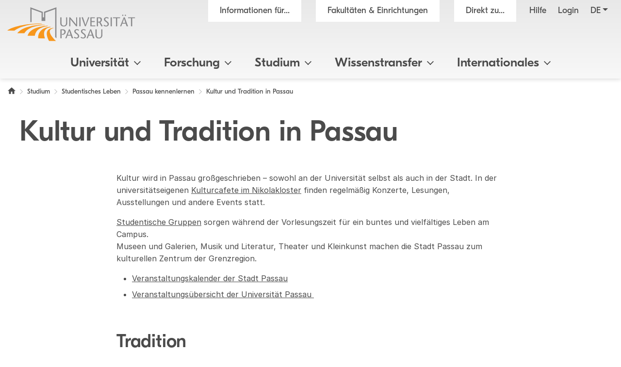

--- FILE ---
content_type: text/html; charset=utf8
request_url: https://www.uni-passau.de/studium/campus-und-kultur/passau-kennenlernen/kultur-und-tradition-in-passau
body_size: 14702
content:
<!DOCTYPE html>
<html lang="de">
<head>

<meta charset="utf-8">
<!-- 
	This website is powered by TYPO3 - inspiring people to share!
	TYPO3 is a free open source Content Management Framework initially created by Kasper Skaarhoj and licensed under GNU/GPL.
	TYPO3 is copyright 1998-2026 of Kasper Skaarhoj. Extensions are copyright of their respective owners.
	Information and contribution at https://typo3.org/
-->

<base href="https://www.uni-passau.de">

<title>Kultur und Tradition in Passau - Universit&auml;t Passau</title>
<meta name="generator" content="TYPO3 CMS">
<meta name="viewport" content="width=device-width, initial-scale=1">
<meta name="referrer" content="strict-origin-when-cross-origin">
<meta property="og:image" content="https://www.uni-passau.de/typo3conf/ext/mattgold_theme/Resources/Public/Img/og_preview.png">
<meta property="og:image:url" content="https://www.uni-passau.de/typo3conf/ext/mattgold_theme/Resources/Public/Img/og_preview.png">
<meta property="og:image:width" content="1200">
<meta property="og:image:height" content="630">
<meta name="twitter:card" content="summary">
<meta name="twitter:image" content="https://www.uni-passau.de/typo3conf/ext/mattgold_theme/Resources/Public/Img/og_preview.png">


<link rel="stylesheet" type="text/css" href="/typo3conf/ext/mattgold_theme/Resources/Public/Css/Libs.css?1704790631" media="all">
<link rel="stylesheet" type="text/css" href="/typo3conf/ext/mattgold_theme/Resources/Public/Css/Base.css?1726490036" media="all">
<link rel="stylesheet" type="text/css" href="/typo3conf/ext/mattgold_theme/Resources/Public/Css/Main.css?1768466863" media="all">






<!-- Matomo -->
    <script>
        var _paq = window._paq = window._paq || [];
        /* tracker methods like "setCustomDimension" should be called before "trackPageView" */
        _paq.push(['disableCookies']);
        _paq.push(['trackPageView']);
        _paq.push(['enableLinkTracking']);
        (function() {
        var u="//piwik.uni-passau.de/";
        _paq.push(['setTrackerUrl', u+'matomo.php']);
        _paq.push(['setSiteId', '1']);
        var d=document, g=d.createElement('script'), s=d.getElementsByTagName('script')[0];
        g.async=true; g.src=u+'matomo.js'; s.parentNode.insertBefore(g,s);
        })();
    </script>
    <!-- End Matomo Code -->


<link rel="canonical" href="https://www.uni-passau.de/studium/campus-und-kultur/passau-kennenlernen/kultur-und-tradition-in-passau">

<link rel="alternate" hreflang="de" href="https://www.uni-passau.de/studium/campus-und-kultur/passau-kennenlernen/kultur-und-tradition-in-passau">
<link rel="alternate" hreflang="en" href="https://www.uni-passau.de/en/life-in-passau/culture">
<link rel="alternate" hreflang="x-default" href="https://www.uni-passau.de/studium/campus-und-kultur/passau-kennenlernen/kultur-und-tradition-in-passau">
</head>
<body id="page-130246" class="page-130246 pagelevel-4 language-0 backendlayout-upadefault layout-default" data-pageuid="130246">

<div class="upa_spinner_wrapper">
    <div class="upa_spinner_inner">
        <div class="upa_spinner"></div>
    </div>
</div>
<style>
.upa_spinner_wrapper {
    position: fixed;
    top: 0;
    right: 0;
    bottom: 0;
    left: 0;
    background-color: #fff;
    z-index: 1000;
    display: flex;
    align-items: center;
    justify-content: center;
}

.upa_spinner_inner {
    animation: fadeIn 2s;
}

.upa_spinner {
    pointer-events: none;
    width: 80px;
    height: 80px;
    border: 10px solid transparent;
    border-color: #eeeeee;
    border-top-color: #ff8800;
    border-radius: 50%;
    animation: upaspinneranimation 2s linear infinite;
}

@keyframes upaspinneranimation {
    100% {
        transform: rotate(360deg)
    }
}

@keyframes fadeIn {
    0% {
        opacity: 0;
    }

    90% {
        opacity: 0;
    }

    100% {
        opacity: 1;
    }
}
</style>


        
    
<div class="upa_targetgroups upa_top_menu" style="visibility: hidden;">
    <div class="upa_targetgroups_header upa_top_menu_header">
        <h2 class="upa_targetgroups_header_main">Informationen f&uuml;r...</h2>
        <div class="upa_targetgroups_header_close upa_top_menu_close"></div>
    </div>
    <div class="upa_targetgroups_body upa_top_menu_body">
        <div class="upa_targetgroups_body_inner upa_top_menu_body_inner">
            <h2 class="d-none d-xl-block">Informationen f&uuml;r...</h2>
            <div class="upa_top_menu_line d-none d-xl-block"></div>
            <div class="upa_targetgroups_wrapper">
                <a href="/studierende">
                    <img class="img-fluid" src="/typo3conf/ext/mattgold_theme/Resources/Public/Icons/Targetgroups/current_students.svg" width="80" height="80" alt="">
                    <h3><span>Studierende</span></h3>
                </a>
                <a href="/studieninteressierte">
                    <img class="img-fluid" src="/typo3conf/ext/mattgold_theme/Resources/Public/Icons/Targetgroups/prospective_students.svg" width="80" height="80" alt="">
                    <h3><span>Studien&shy;interessierte</span></h3>
                </a>
                <a href="/wissenschaftler">
                    <img class="img-fluid" src="/typo3conf/ext/mattgold_theme/Resources/Public/Icons/Targetgroups/academics.svg" width="80" height="49" alt="">
                    <h3><span>Wissen&shy;schaftler&shy;innen und Wissen&shy;schaftler</span></h3>
                </a>
                <a href="/wissenschaftlicher-nachwuchs">
                    <img class="img-fluid" src="/typo3conf/ext/mattgold_theme/Resources/Public/Icons/Targetgroups/early_career_researchers.svg" width="80" height="79" alt="">
                    <h3><span>Nachwuchs&shy;f&ouml;rderung</span></h3>
                </a>
                <a href="/unternehmen">
                    <img class="img-fluid" src="/typo3conf/ext/mattgold_theme/Resources/Public/Icons/Targetgroups/businesses.svg" width="80" height="49" alt="">
                    <h3><span>Unternehmen</span></h3>
                </a>
                <a href="/alumni-foerderer-freunde">
                    <img class="img-fluid" src="/typo3conf/ext/mattgold_theme/Resources/Public/Icons/Targetgroups/alumni_and_friends.svg" width="80" height="56" alt="">
                    <h3><span>Netzwerke</span></h3>
                </a>
                
                    <a href="/schueler-schulen">
                        <img class="img-fluid" src="/typo3conf/ext/mattgold_theme/Resources/Public/Icons/Targetgroups/pupils_and_teacher.svg" width="80" height="57" alt="">
                        <h3><span>Sch&uuml;lerinnen, Sch&uuml;ler und Lehrkr&auml;fte</span></h3>
                    </a>
                
                <a href="/beschaeftigte">
                    <img class="img-fluid" src="/typo3conf/ext/mattgold_theme/Resources/Public/Icons/Targetgroups/staff.svg" width="80" height="85" alt="">
                    <h3><span>Besch&auml;ftigte</span></h3>
                </a>
                <a href="/presse">
                    <img class="img-fluid" src="/typo3conf/ext/mattgold_theme/Resources/Public/Icons/Targetgroups/media_representatives.svg" width="80" height="82" alt="">
                    <h3><span>Presse</span></h3>
                </a>
                <div class="upa_clear"></div>
            </div>
        </div>
    </div>
</div>
<div class="upa_facilities upa_top_menu" style="visibility: hidden;">
    <div class="upa_facilities_header upa_top_menu_header">
        <div class="upa_facilities_header_back"></div>
        <h2 class="upa_facilities_header_main">Fakult&auml;ten &amp; Einrichtungen</h2>
        <h2 class="upa_facilities_header_a">Verwaltung</h2>
        <h2 class="upa_facilities_header_b">Zentrale Einrichtungen</h2>
        <div class="upa_facilities_header_close upa_top_menu_close"></div>
    </div>
    <div class="upa_facilities_body upa_top_menu_body">
        <div class="upa_facilities_body_inner upa_top_menu_body_inner">
            <h2 class="d-none d-xl-block">Fakult&auml;ten</h2>
            <div class="upa_facilities_entry_wrapper">
                
    <a href="https://www.jura.uni-passau.de/" class="upa_facilities_entry">
        
        <div class="upa_facilities_entry_image_wrapper">
            <img loading="lazy" class="img-fluid d-block d-xl-none" alt="Juristische Fakult&auml;t" src="/typo3temp/assets/_processed_/1/4/csm_jura_bbf2aa042e.jpg" width="80" height="50">
            <img loading="lazy" class="img-fluid d-none d-xl-block" alt="Juristische Fakult&auml;t" src="/typo3temp/assets/_processed_/1/4/csm_jura_1007acbeb0.jpg" width="400" height="225">
        </div>
        <h3>Juristische Fakult&auml;t</h3>
    </a>

                
    <a href="https://www.sobi.uni-passau.de/" class="upa_facilities_entry">
        
        <div class="upa_facilities_entry_image_wrapper">
            <img loading="lazy" class="img-fluid d-block d-xl-none" alt="Sozial- und Bildungs&shy;wissen&shy;schaft&shy;liche Fakult&auml;t" src="/typo3temp/assets/_processed_/f/6/csm_sobi_f12680350e.jpg" width="80" height="50">
            <img loading="lazy" class="img-fluid d-none d-xl-block" alt="Sozial- und Bildungs&shy;wissen&shy;schaft&shy;liche Fakult&auml;t" src="/typo3temp/assets/_processed_/f/6/csm_sobi_611dcbcff6.jpg" width="400" height="225">
        </div>
        <h3>Sozial- und Bildungs&shy;wissen&shy;schaft&shy;liche Fakult&auml;t</h3>
    </a>

                
    <a href="https://www.geku.uni-passau.de/" class="upa_facilities_entry">
        
        <div class="upa_facilities_entry_image_wrapper">
            <img loading="lazy" class="img-fluid d-block d-xl-none" alt="Geistes- und Kultur&shy;wissen&shy;schaft&shy;liche Fakult&auml;t" src="/typo3temp/assets/_processed_/1/a/csm_geku_7437df6902.jpg" width="80" height="50">
            <img loading="lazy" class="img-fluid d-none d-xl-block" alt="Geistes- und Kultur&shy;wissen&shy;schaft&shy;liche Fakult&auml;t" src="/typo3temp/assets/_processed_/1/a/csm_geku_2061d5bfb5.jpg" width="400" height="225">
        </div>
        <h3>Geistes- und Kultur&shy;wissen&shy;schaft&shy;liche Fakult&auml;t</h3>
    </a>

                
    <a href="https://www.wiwi.uni-passau.de/" class="upa_facilities_entry">
        
        <div class="upa_facilities_entry_image_wrapper">
            <img loading="lazy" class="img-fluid d-block d-xl-none" alt="Wirtschafts&shy;wissen&shy;schaft&shy;liche Fakult&auml;t" src="/typo3temp/assets/_processed_/c/8/csm_wiwi_e4038ca476.jpg" width="80" height="50">
            <img loading="lazy" class="img-fluid d-none d-xl-block" alt="Wirtschafts&shy;wissen&shy;schaft&shy;liche Fakult&auml;t" src="/typo3temp/assets/_processed_/c/8/csm_wiwi_9a02258d9f.jpg" width="400" height="225">
        </div>
        <h3>Wirtschafts&shy;wissen&shy;schaft&shy;liche Fakult&auml;t</h3>
    </a>

                
    <a href="https://www.fim.uni-passau.de/" class="upa_facilities_entry">
        
        <div class="upa_facilities_entry_image_wrapper">
            <img loading="lazy" class="img-fluid d-block d-xl-none" alt="Fakult&auml;t f&uuml;r Informatik und Mathematik" src="/typo3temp/assets/_processed_/1/d/csm_fim_de4762d71e.jpg" width="80" height="50">
            <img loading="lazy" class="img-fluid d-none d-xl-block" alt="Fakult&auml;t f&uuml;r Informatik und Mathematik" src="/typo3temp/assets/_processed_/1/d/csm_fim_3e544032d4.jpg" width="400" height="225">
        </div>
        <h3>Fakult&auml;t f&uuml;r Informatik und Mathematik</h3>
    </a>

                <div class="upa_clear"></div>
            </div>
            <div class="upa_top_menu_line d-none d-xl-block"></div>
            <div class="row g-0 d-none d-xl-flex">
                
                <div class="col-12">
                    <h2>Zentrale Einrichtungen</h2>
                    <ul>
                        
                            <li><a href="https://www.graduiertenzentrum.uni-passau.de/">Graduiertenzentrum</a></li>
                        
                            <li><a href="https://www.picais.uni-passau.de/">PICAIS</a></li>
                        
                            <li><a href="https://www.sportzentrum.uni-passau.de/">Sportzentrum</a></li>
                        
                            <li><a href="https://www.sprachenzentrum.uni-passau.de/">Sprachenzentrum</a></li>
                        
                            <li><a href="https://www.ub.uni-passau.de/">Universit&auml;tsbibliothek</a></li>
                        
                            <li><a href="https://www.zim.uni-passau.de/">ZIM</a></li>
                        
                            <li><a href="https://www.zlf.uni-passau.de/">ZLF</a></li>
                        
                    </ul>
                </div>
            </div>
            
            <div class="upa_top_menu_button upa_facilities_show_b d-block d-xl-none">
                Zentrale Einrichtungen
            </div>
        </div>
    </div>
    <div class="upa_facilities_body_a d-block d-xl-none">
        <div class="upa_facilities_body_inner">
            <ul>
                
                    <li><a href="/universitaet/einrichtungen/geschaeftsstelle-forschung-und-wissenschaftlicher-nachwuchs">Gesch&auml;ftsstelle Forschung</a></li>
                
                    <li><a href="/universitaet/einrichtungen/stabsstelle-arbeitssicherheit">Stabsstelle Arbeitssicherheit</a></li>
                
                    <li><a href="/universitaet/einrichtungen/stabsstelle-diversity-und-gleichstellung">Stabsstelle Diversity und Gleichstellung</a></li>
                
                    <li><a href="/universitaet/einrichtungen/stabsstelle-kompetenzentwicklung-in-studium-und-lehre-ksl">Stabsstelle Kompetenz&shy;entwicklung in Studium und Lehre</a></li>
                
                    <li><a href="/universitaet/einrichtungen/stabsstelle-prozessmanagement">Stabsstelle Prozessmanagement</a></li>
                
                    <li><a href="/universitaet/einrichtungen/geschaeftsstelle-digitalverbund-bayern">Gesch&auml;ftsstelle Digitalverbund Bayern</a></li>
                
                    <li><a href="/verwaltung/entwicklung-der-universitaetsverwaltung">Entwicklung der Universit&auml;tsverwaltung</a></li>
                
                    <li><a href="/verwaltung/universitaetssteuerung">Universit&auml;tssteuerung</a></li>
                
                    <li><a href="/verwaltung/kommunikation-und-marketing">Kommunikation und Marketing</a></li>
                
                    <li><a href="/verwaltung/abteilung-iii-forschungsservices">Forschungsf&ouml;rderung</a></li>
                
                    <li><a href="/verwaltung/abteilung-iv-transfer-und-qualifizierung">Transfer und Qualifizierung</a></li>
                
                    <li><a href="/verwaltung/studierenden-und-rechtsangelegenheiten">Studierenden- und Rechtsangelegenheiten</a></li>
                
                    <li><a href="/verwaltung/internationales-und-studierendenservice">Internationales und Studierendenservice</a></li>
                
                    <li><a href="/verwaltung/finanzen">Finanzen</a></li>
                
                    <li><a href="/verwaltung/personal">Personal</a></li>
                
                    <li><a href="/verwaltung/facility-management">Facility Management</a></li>
                
            </ul>
        </div>
    </div>
    <div class="upa_facilities_body_b d-block d-xl-none">
        <div class="upa_facilities_body_inner">
            <ul>
                
                    <li><a href="https://www.graduiertenzentrum.uni-passau.de/">Graduiertenzentrum</a></li>
                
                    <li><a href="https://www.picais.uni-passau.de/">PICAIS</a></li>
                
                    <li><a href="https://www.sportzentrum.uni-passau.de/">Sportzentrum</a></li>
                
                    <li><a href="https://www.sprachenzentrum.uni-passau.de/">Sprachenzentrum</a></li>
                
                    <li><a href="https://www.ub.uni-passau.de/">Universit&auml;tsbibliothek</a></li>
                
                    <li><a href="https://www.zim.uni-passau.de/">ZIM</a></li>
                
                    <li><a href="https://www.zlf.uni-passau.de/">ZLF</a></li>
                
            </ul>
        </div>
    </div>
</div>



    

    
        
    

    

    

    

    

    

    

    

    

    

    

    

    

    

    

    



    <div class="upa_mobile_nav_background"></div>
    <div class="upa_mobile_nav upa_top_menu" style="visibility: hidden;">
        <div class="upa_mobile_nav_header upa_top_menu_header">
            <h2 class="upa_mobile_nav_header_main"><a href="#"><span>Heading</span></a></h2>
            <div class="upa_mobile_nav_header_close upa_top_menu_close"></div>
        </div>
        <div class="upa_mobile_nav_body upa_top_menu_body">
            <div class="upa_mobile_nav_body_inner upa_top_menu_body_inner">
                
                <div class="upa_mobile_nav_url" data-url="https://www.uni-passau.de/studium/campus-und-kultur/passau-kennenlernen/kultur-und-tradition-in-passau?no_cache=1&amp;tx_mattgoldtheme_ajax%5Baction%5D=menu&amp;tx_mattgoldtheme_ajax%5Bcontroller%5D=Ajax&amp;tx_mattgoldtheme_ajax%5Blanguage%5D=0&amp;tx_mattgoldtheme_ajax%5BpageUid%5D=130246&amp;tx_mattgoldtheme_ajax%5BpageUidRoot%5D=1&amp;type=20231213&amp;cHash=f170fed8337b7993009c123f351cd462"></div>
                <div class="upa_mobile_nav_entries">
                    
                </div>
                <div class="upa_top_menu_button upa_targetgroup_menu">
                    Informationen f&uuml;r...
                </div>
                <div class="upa_top_menu_button upa_facilities_menu">
                    Fakult&auml;ten &amp; Einrichtungen
                </div>
            </div>
        </div>
    </div>

<div class="upa_header">
    <div class="upa_header_topbar">
        <a href="https://www.hilfe.uni-passau.de/login/login-digitaler-campus" class="upa_header_login_link">
            Login
        </a>
        <div class="dropdown dropdown-center upa_quicklink_menu_mobile">
            <span class="dropdown-toggle" data-bs-toggle="dropdown" aria-expanded="false" data-bs-offset="0,10">Direkt zu...</span>
            <ul class="dropdown-menu">
                
                    <li><a class="dropdown-item" href="/bewerbung-einschreibung">Bewerbung und Einschreibung</a></li>
                
                    <li><a class="dropdown-item" href="/studienangebot/studiengaenge">Studienangebot</a></li>
                
                    <li><a class="dropdown-item" href="/studienberatung">Studienberatung</a></li>
                
                    <li><a class="dropdown-item" href="/studium/studienangebot/vorlesungsverzeichnis">Vorlesungsverzeichnis</a></li>
                
                    <li><a class="dropdown-item" href="/auslandsamt">Auslandsamt</a></li>
                
                    <li><a class="dropdown-item" href="/zkk">Karriere und Kompetenzen</a></li>
                
                    <li><a class="dropdown-item" href="/pruefungssekretariat">Pr&uuml;fungssekretariat</a></li>
                
                    <li><a class="dropdown-item" href="https://www.graduiertenzentrum.uni-passau.de/">Graduiertenzentrum</a></li>
                
                    <li><a class="dropdown-item" href="https://stwno.de/de/">Studierendenwerk</a></li>
                
                    <li><a class="dropdown-item" href="https://www.ub.uni-passau.de/">Universit&auml;tsbibliothek</a></li>
                
            </ul>
        </div>
        <div class="dropdown upa_language_menu_mobile">
            
                
                    
                
            
                
            
                
            
                
            
                
            
                
            
                
            
                
            
                
            
                
            
                
            
                
            
                
            
                
            
                
            
                
            
                
            
            <span class="dropdown-toggle " data-bs-toggle="dropdown" aria-expanded="false" data-bs-offset="5,10">de</span>
            <ul class="dropdown-menu">
                
                    
                
                    
                        <li>
                            <a class="dropdown-item" href="/en/life-in-passau/culture" hreflang="en" title="Englisch">en</a>
                        </li>
                    
                
                    
                
                    
                
                    
                
                    
                
                    
                
                    
                
                    
                
                    
                
                    
                
                    
                
                    
                
                    
                
                    
                
                    
                
                    
                
            </ul>
        </div>
    </div>
    <div class="upa_header_inner">
        
        
        <a href="/" class="upa_logo_short_link">
            <img class="upa_logo_short" alt="Logo der Universit&auml;t Passau" src="/typo3conf/ext/mattgold_theme/Resources/Public/Img/logo_short.svg" width="59" height="40">
        </a>
        <div class="row g-0">
            <div class="col-6 col-xl-12">
                <div class="upa_header_inner_top">
                    <div class="upa_header_inner_top_inner">
                        <a href="/" class="upa_logo_link">
                            
                                    <img class="upa_logo" alt="Logo der Universit&auml;t Passau" src="/typo3conf/ext/mattgold_theme/Resources/Public/Img/logo.svg" width="563" height="149">
                                
                        </a>
                        <div class="upa_meta_menu">
                            <span class="upa_targetgroup_menu">
                                Informationen f&uuml;r...
                            </span>
                            <span class="upa_facilities_menu">
                                Fakult&auml;ten &amp; Einrichtungen
                            </span>
                            <div class="dropdown upa_quicklink_menu_desktop">
                                <span class="dropdown-toggle" data-bs-toggle="dropdown" aria-expanded="false">Direkt zu...</span>
                                <ul class="dropdown-menu">
                                    
                                        <li><a class="dropdown-item" href="/bewerbung-einschreibung">Bewerbung und Einschreibung</a></li>
                                    
                                        <li><a class="dropdown-item" href="/studienangebot/studiengaenge">Studienangebot</a></li>
                                    
                                        <li><a class="dropdown-item" href="/studienberatung">Studienberatung</a></li>
                                    
                                        <li><a class="dropdown-item" href="/studium/studienangebot/vorlesungsverzeichnis">Vorlesungsverzeichnis</a></li>
                                    
                                        <li><a class="dropdown-item" href="/auslandsamt">Auslandsamt</a></li>
                                    
                                        <li><a class="dropdown-item" href="/zkk">Karriere und Kompetenzen</a></li>
                                    
                                        <li><a class="dropdown-item" href="/pruefungssekretariat">Pr&uuml;fungssekretariat</a></li>
                                    
                                        <li><a class="dropdown-item" href="https://www.graduiertenzentrum.uni-passau.de/">Graduiertenzentrum</a></li>
                                    
                                        <li><a class="dropdown-item" href="https://stwno.de/de/">Studierendenwerk</a></li>
                                    
                                        <li><a class="dropdown-item" href="https://www.ub.uni-passau.de/">Universit&auml;tsbibliothek</a></li>
                                    
                                </ul>
                            </div>
                            <a href="https://www.hilfe.uni-passau.de/" class="upa_meta_menu_link">
                                Hilfe
                            </a>
                            <a href="https://www.hilfe.uni-passau.de/login/login-digitaler-campus" class="upa_meta_menu_link">
                                Login
                            </a>
                            <div class="dropdown upa_language_menu_desktop">
                                
                                    
                                        
                                    
                                
                                    
                                
                                    
                                
                                    
                                
                                    
                                
                                    
                                
                                    
                                
                                    
                                
                                    
                                
                                    
                                
                                    
                                
                                    
                                
                                    
                                
                                    
                                
                                    
                                
                                    
                                
                                    
                                
                                <span class="dropdown-toggle " data-bs-toggle="dropdown" aria-expanded="false">de</span>
                                <ul class="dropdown-menu">
                                    
                                        
                                    
                                        
                                            <li>
                                                <a class="dropdown-item" href="/en/life-in-passau/culture" hreflang="en" title="Englisch">en</a>
                                            </li>
                                        
                                    
                                        
                                    
                                        
                                    
                                        
                                    
                                        
                                    
                                        
                                    
                                        
                                    
                                        
                                    
                                        
                                    
                                        
                                    
                                        
                                    
                                        
                                    
                                        
                                    
                                        
                                    
                                        
                                    
                                        
                                    
                                </ul>
                            </div>
                        </div>
                        
                        
                        
                        
                        
                        
                        
                        
                        
                    </div>
                </div>
            </div>
            <div class="col-6 d-xl-none text-right">
                <div class="upa_burger_wrapper">
                    <div class="upa_burger">
                        <div class="upa_burger_stripe"></div>
                        <div class="upa_burger_stripe"></div>
                        <div class="upa_burger_stripe"></div>
                    </div>
                </div>
            </div>
        </div>
        
                <!--DMAILER_SECTION_BOUNDARY_-->

    
            
            
            
            
            
            
            
            
            
                
            
            
            
            
            
            
            
            
            
            
            
            
            
            
            
            
            
            
            
            
            
            
            
            
            
                
            
            
            
            
            
            
            
            
            
            
                    
                            
                                    <div class="upa_no_frame">
                                        <a id="c445896"></a>
                                        
                                        
                                        
                                            



                                        
                                        
                                        

    
        
<div class="d-none d-xl-block">
    <div class="row g-0">
        <div class="col-12">
            <nav class="navbar navbar-expand-xl upa_main_nav_desktop">
                <div class="container-fluid">
                    <div class="collapse navbar-collapse upa_main_nav_inner">
                        <ul class="upa_navbar">
                            
                            
                            
                                
                                    
                                    
                                            <li class="upa_navbar_item upa_navbar_item_has_megamenu">
                                                <a href="#">Universit&auml;t<span class="upa_navbar_item_caret"></span></a>
                                                
                                                        
                                                        <div class="upa_megamenu">
                                                            <div class="upa_megamenu_inner">
                                                                <div class="upa_megamenu_content_wrapper">
                                                                    <div class="upa_megamenu_content">
                                                                        <div class="container-fluid">
                                                                            <div class="row">
                                                                                
                                                                                    <div class="col-3">
                                                                                        <div class="upa_megamenu_column">
                                                                                            
                                                                                            <h2>&Uuml;berblick</h2>
                                                                                            <ul>
                                                                                                
                                                                                                    <li>
                                                                                                        <a href="/">Home</a>
                                                                                                    </li>
                                                                                                
                                                                                                    <li>
                                                                                                        <a href="/universitaet/universitaet-im-ueberblick">Universit&auml;t im &Uuml;berblick</a>
                                                                                                    </li>
                                                                                                
                                                                                                    <li>
                                                                                                        <a href="/universitaet/universitaet-im-ueberblick/zahlen-daten-fakten">Zahlen - Daten - Fakten</a>
                                                                                                    </li>
                                                                                                
                                                                                                    <li>
                                                                                                        <a href="/rankings">Rankings</a>
                                                                                                    </li>
                                                                                                
                                                                                                    <li>
                                                                                                        <a href="/bereiche/beschaeftigte/facility-management/universitaetsarchiv">Archiv &amp; Geschichte</a>
                                                                                                    </li>
                                                                                                
                                                                                                    <li>
                                                                                                        <a href="/universitaet/universitaet-im-ueberblick/bildergalerie">Bildergalerie</a>
                                                                                                    </li>
                                                                                                
                                                                                                    <li>
                                                                                                        <a href="/kontakt">Kontakt</a>
                                                                                                    </li>
                                                                                                
                                                                                            </ul>
                                                                                        </div>
                                                                                    </div>
                                                                                
                                                                                    <div class="col-3">
                                                                                        <div class="upa_megamenu_column">
                                                                                            
                                                                                            <h2>Leitung &amp; Gremien</h2>
                                                                                            <ul>
                                                                                                
                                                                                                    <li>
                                                                                                        <a href="/universitaet/leitung-und-gremien/universitaetsleitung">Universit&auml;tsleitung</a>
                                                                                                    </li>
                                                                                                
                                                                                                    <li>
                                                                                                        <a href="/universitaet/leitung-und-gremien/senat">Senat</a>
                                                                                                    </li>
                                                                                                
                                                                                                    <li>
                                                                                                        <a href="/universitaet/leitung-und-gremien/universitaetsrat">Universit&auml;tsrat</a>
                                                                                                    </li>
                                                                                                
                                                                                                    <li>
                                                                                                        <a href="/universitaet/leitung-und-gremien">Weitere Gremien und Leitungsorgane</a>
                                                                                                    </li>
                                                                                                
                                                                                                    <li>
                                                                                                        <a href="/corporate-stewardship">Corporate Stewardship</a>
                                                                                                    </li>
                                                                                                
                                                                                            </ul>
                                                                                        </div>
                                                                                    </div>
                                                                                
                                                                                    <div class="col-3">
                                                                                        <div class="upa_megamenu_column">
                                                                                            
                                                                                            <h2>Fakult&auml;ten und Verwaltung</h2>
                                                                                            <ul>
                                                                                                
                                                                                                    <li>
                                                                                                        <a href="/universitaet/fakultaeten">Fakult&auml;ten</a>
                                                                                                    </li>
                                                                                                
                                                                                                    <li>
                                                                                                        <a href="/verwaltung">Verwaltung</a>
                                                                                                    </li>
                                                                                                
                                                                                                    <li>
                                                                                                        <a href="/universitaet/einrichtungen-und-verwaltung/zentrale-einrichtungen">Zentrale Einrichtungen</a>
                                                                                                    </li>
                                                                                                
                                                                                                    <li>
                                                                                                        <a href="/universitaet/einrichtungen#c376299">Stabsstellen</a>
                                                                                                    </li>
                                                                                                
                                                                                            </ul>
                                                                                        </div>
                                                                                    </div>
                                                                                
                                                                            </div>
                                                                        </div>
                                                                    </div>
                                                                </div>
                                                            </div>
                                                        </div>
                                                    
                                            </li>
                                        
                                
                            
                                
                                    
                                    
                                            <li class="upa_navbar_item upa_navbar_item_has_megamenu">
                                                <a href="#">Forschung<span class="upa_navbar_item_caret"></span></a>
                                                
                                                        
                                                        <div class="upa_megamenu">
                                                            <div class="upa_megamenu_inner">
                                                                <div class="upa_megamenu_content_wrapper">
                                                                    <div class="upa_megamenu_content">
                                                                        <div class="container-fluid">
                                                                            <div class="row">
                                                                                
                                                                                    <div class="col-3">
                                                                                        <div class="upa_megamenu_column">
                                                                                            
                                                                                            <h2>Forschung</h2>
                                                                                            <ul>
                                                                                                
                                                                                                    <li>
                                                                                                        <a href="/forschung">Forschung im &Uuml;berblick</a>
                                                                                                    </li>
                                                                                                
                                                                                                    <li>
                                                                                                        <a href="https://www.digital.uni-passau.de/">Digitales Forschungsmagazin</a>
                                                                                                    </li>
                                                                                                
                                                                                                    <li>
                                                                                                        <a href="/forschung/forschungsprojekte">Forschungsprojekte</a>
                                                                                                    </li>
                                                                                                
                                                                                                    <li>
                                                                                                        <a href="/forschung/forschungseinrichtungen">Forschungseinrichtungen</a>
                                                                                                    </li>
                                                                                                
                                                                                            </ul>
                                                                                        </div>
                                                                                    </div>
                                                                                
                                                                                    <div class="col-3">
                                                                                        <div class="upa_megamenu_column">
                                                                                            
                                                                                            <h2>Forschungsservice</h2>
                                                                                            <ul>
                                                                                                
                                                                                                    <li>
                                                                                                        <a href="/forschung/forschungsservices">Abteilung Forschungsservices</a>
                                                                                                    </li>
                                                                                                
                                                                                                    <li>
                                                                                                        <a href="https://www.picais.uni-passau.de/">PICAIS</a>
                                                                                                    </li>
                                                                                                
                                                                                                    <li>
                                                                                                        <a href="/programme-fuer-gastwissenschaftler">Programme f&uuml;r internationale Forschende</a>
                                                                                                    </li>
                                                                                                
                                                                                                    <li>
                                                                                                        <a href="/fis">Forschungsinformationssystem (FIS)</a>
                                                                                                    </li>
                                                                                                
                                                                                            </ul>
                                                                                        </div>
                                                                                    </div>
                                                                                
                                                                                    <div class="col-3">
                                                                                        <div class="upa_megamenu_column">
                                                                                            
                                                                                            <h2>Wissenschaftlicher Nachwuchs</h2>
                                                                                            <ul>
                                                                                                
                                                                                                    <li>
                                                                                                        <a href="https://www.graduiertenzentrum.uni-passau.de/">Graduiertenzentrum</a>
                                                                                                    </li>
                                                                                                
                                                                                                    <li>
                                                                                                        <a href="https://www.graduiertenzentrum.uni-passau.de/promotion">Promotion</a>
                                                                                                    </li>
                                                                                                
                                                                                                    <li>
                                                                                                        <a href="https://www.graduiertenzentrum.uni-passau.de/habilitation-postdocs">Habilitation</a>
                                                                                                    </li>
                                                                                                
                                                                                                    <li>
                                                                                                        <a href="/wissenschaftlicher-nachwuchs">Nachwuchsf&ouml;rderung - &Uuml;bersicht</a>
                                                                                                    </li>
                                                                                                
                                                                                            </ul>
                                                                                        </div>
                                                                                    </div>
                                                                                
                                                                                    <div class="col-3">
                                                                                        <div class="upa_megamenu_column">
                                                                                            
                                                                                            <h2>Verantwortungsvoll und transparent forschen</h2>
                                                                                            <ul>
                                                                                                
                                                                                                    <li>
                                                                                                        <a href="/forschung/gute-wissenschaftliche-praxis">Gute wissenschaftliche Praxis</a>
                                                                                                    </li>
                                                                                                
                                                                                                    <li>
                                                                                                        <a href="/datenschutz">Datenschutz</a>
                                                                                                    </li>
                                                                                                
                                                                                                    <li>
                                                                                                        <a href="/ethikkommission">Ethikkommission</a>
                                                                                                    </li>
                                                                                                
                                                                                                    <li>
                                                                                                        <a href="/forschung/forschungsbeirat">Forschungsbeirat</a>
                                                                                                    </li>
                                                                                                
                                                                                                    <li>
                                                                                                        <a href="/universitaet/leitung-und-gremien/universitaetsleitung/buero-des-kanzlers/exportkontrolle">Exportkontrolle</a>
                                                                                                    </li>
                                                                                                
                                                                                                    <li>
                                                                                                        <a href="/forschungsdatenmanagement">Forschungsdatenmanagement</a>
                                                                                                    </li>
                                                                                                
                                                                                                    <li>
                                                                                                        <a href="https://www.ub.uni-passau.de/publizieren/open-access">Open Access</a>
                                                                                                    </li>
                                                                                                
                                                                                            </ul>
                                                                                        </div>
                                                                                    </div>
                                                                                
                                                                            </div>
                                                                        </div>
                                                                    </div>
                                                                </div>
                                                            </div>
                                                        </div>
                                                    
                                            </li>
                                        
                                
                            
                                
                                    
                                    
                                            <li class="upa_navbar_item upa_navbar_item_has_megamenu">
                                                <a href="#">Studium<span class="upa_navbar_item_caret"></span></a>
                                                
                                                        
                                                        <div class="upa_megamenu">
                                                            <div class="upa_megamenu_inner">
                                                                <div class="upa_megamenu_content_wrapper">
                                                                    <div class="upa_megamenu_content">
                                                                        <div class="container-fluid">
                                                                            <div class="row">
                                                                                
                                                                                    <div class="col-3">
                                                                                        <div class="upa_megamenu_column">
                                                                                            
                                                                                            <h2>In Passau studieren</h2>
                                                                                            <ul>
                                                                                                
                                                                                                    <li>
                                                                                                        <a href="/studium">Studium im &Uuml;berblick</a>
                                                                                                    </li>
                                                                                                
                                                                                                    <li>
                                                                                                        <a href="/studienangebot/studiengaenge">Studienangebot</a>
                                                                                                    </li>
                                                                                                
                                                                                                    <li>
                                                                                                        <a href="/bachelor">Bachelorstudieng&auml;nge</a>
                                                                                                    </li>
                                                                                                
                                                                                                    <li>
                                                                                                        <a href="/jura">Jura (Staatspr&uuml;fungsstudium)</a>
                                                                                                    </li>
                                                                                                
                                                                                                    <li>
                                                                                                        <a href="/lehramt">Lehramtsstudieng&auml;nge</a>
                                                                                                    </li>
                                                                                                
                                                                                                    <li>
                                                                                                        <a href="/master">Masterstudieng&auml;nge</a>
                                                                                                    </li>
                                                                                                
                                                                                                    <li>
                                                                                                        <a href="/internationale-studienangebote">Internationale Studienangebote</a>
                                                                                                    </li>
                                                                                                
                                                                                                    <li>
                                                                                                        <a href="/infotage">Infotage und Webinare</a>
                                                                                                    </li>
                                                                                                
                                                                                                    <li>
                                                                                                        <a href="/angebote-fuer-schulen">F&uuml;r Lehrkr&auml;fte, Sch&uuml;lerinnen und Sch&uuml;ler</a>
                                                                                                    </li>
                                                                                                
                                                                                            </ul>
                                                                                        </div>
                                                                                    </div>
                                                                                
                                                                                    <div class="col-3">
                                                                                        <div class="upa_megamenu_column">
                                                                                            
                                                                                            <h2>Studienverlauf</h2>
                                                                                            <ul>
                                                                                                
                                                                                                    <li>
                                                                                                        <a href="/termine-fristen">Termine und Fristen</a>
                                                                                                    </li>
                                                                                                
                                                                                                    <li>
                                                                                                        <a href="/studium/vor-dem-studium">Vor dem Studium</a>
                                                                                                    </li>
                                                                                                
                                                                                                    <li>
                                                                                                        <a href="/studienstart">Studienstart</a>
                                                                                                    </li>
                                                                                                
                                                                                                    <li>
                                                                                                        <a href="/studium/waehrend-des-studiums">W&auml;hrend des Studiums</a>
                                                                                                    </li>
                                                                                                
                                                                                                    <li>
                                                                                                        <a href="https://www.sprachenzentrum.uni-passau.de/fremdsprachenausbildung">Sprachkurse</a>
                                                                                                    </li>
                                                                                                
                                                                                                    <li>
                                                                                                        <a href="/internationales/als-student-oder-studentin-ins-ausland-gehen">Auslandsaufenthalt</a>
                                                                                                    </li>
                                                                                                
                                                                                                    <li>
                                                                                                        <a href="/studium/studienabschluss">Studienabschluss</a>
                                                                                                    </li>
                                                                                                
                                                                                                    <li>
                                                                                                        <a href="https://www.graduiertenzentrum.uni-passau.de/promotion">Promotion</a>
                                                                                                    </li>
                                                                                                
                                                                                            </ul>
                                                                                        </div>
                                                                                    </div>
                                                                                
                                                                                    <div class="col-3">
                                                                                        <div class="upa_megamenu_column">
                                                                                            
                                                                                            <h2>Support</h2>
                                                                                            <ul>
                                                                                                
                                                                                                    <li>
                                                                                                        <a href="/studium/faq">H&auml;ufige Fragen - FAQ</a>
                                                                                                    </li>
                                                                                                
                                                                                                    <li>
                                                                                                        <a href="/studium/service-und-beratung">Service und Beratung</a>
                                                                                                    </li>
                                                                                                
                                                                                                    <li>
                                                                                                        <a href="/studium/waehrend-des-studiums/gesund-im-studium">Gesund im Studium</a>
                                                                                                    </li>
                                                                                                
                                                                                                    <li>
                                                                                                        <a href="/studium/waehrend-des-studiums/fachschaften">Fachschaften</a>
                                                                                                    </li>
                                                                                                
                                                                                                    <li>
                                                                                                        <a href="/infos-fuer-eltern">Informationen f&uuml;r Eltern von Studierenden</a>
                                                                                                    </li>
                                                                                                
                                                                                            </ul>
                                                                                        </div>
                                                                                    </div>
                                                                                
                                                                                    <div class="col-3">
                                                                                        <div class="upa_megamenu_column">
                                                                                            
                                                                                            <h2>Studentisches Leben</h2>
                                                                                            <ul>
                                                                                                
                                                                                                    <li>
                                                                                                        <a href="/studium/campus-und-kultur">Campus &amp; Kultur - &Uuml;berblick</a>
                                                                                                    </li>
                                                                                                
                                                                                                    <li>
                                                                                                        <a href="/wohnen">Wohnen</a>
                                                                                                    </li>
                                                                                                
                                                                                                    <li>
                                                                                                        <a href="https://www.sportzentrum.uni-passau.de/hochschulsport">Sport</a>
                                                                                                    </li>
                                                                                                
                                                                                                    <li>
                                                                                                        <a href="/studium/campus-und-kultur/studentische-gruppen">Studentische Gruppen</a>
                                                                                                    </li>
                                                                                                
                                                                                                    <li>
                                                                                                        <a href="/studium/campus-und-kultur/passau-kennenlernen">Passau kennenlernen</a>
                                                                                                    </li>
                                                                                                
                                                                                            </ul>
                                                                                        </div>
                                                                                    </div>
                                                                                
                                                                            </div>
                                                                        </div>
                                                                    </div>
                                                                </div>
                                                            </div>
                                                        </div>
                                                    
                                            </li>
                                        
                                
                            
                                
                                    
                                    
                                            <li class="upa_navbar_item upa_navbar_item_has_megamenu">
                                                <a href="#">Wissenstransfer<span class="upa_navbar_item_caret"></span></a>
                                                
                                                        
                                                        <div class="upa_megamenu">
                                                            <div class="upa_megamenu_inner">
                                                                <div class="upa_megamenu_content_wrapper">
                                                                    <div class="upa_megamenu_content">
                                                                        <div class="container-fluid">
                                                                            <div class="row">
                                                                                
                                                                                    <div class="col-3">
                                                                                        <div class="upa_megamenu_column">
                                                                                            
                                                                                            <h2>Transfer</h2>
                                                                                            <ul>
                                                                                                
                                                                                                    <li>
                                                                                                        <a href="/wissenstransfer">Transfer im &Uuml;berblick</a>
                                                                                                    </li>
                                                                                                
                                                                                            </ul>
                                                                                        </div>
                                                                                    </div>
                                                                                
                                                                                    <div class="col-3">
                                                                                        <div class="upa_megamenu_column">
                                                                                            
                                                                                            <h2>Kooperation und Dialog</h2>
                                                                                            <ul>
                                                                                                
                                                                                                    <li>
                                                                                                        <a href="/wissenstransfer/kooperationen">Kooperationen</a>
                                                                                                    </li>
                                                                                                
                                                                                                    <li>
                                                                                                        <a href="/wissenstransfer/dialog">Universit&auml;t im Austausch</a>
                                                                                                    </li>
                                                                                                
                                                                                                    <li>
                                                                                                        <a href="/universitaet/universitaet-im-ueberblick/universitaetsmedien">Neues am Campus</a>
                                                                                                    </li>
                                                                                                
                                                                                                    <li>
                                                                                                        <a href="/campus-trifft-stadt">Uni Live - Campus trifft Stadt</a>
                                                                                                    </li>
                                                                                                
                                                                                            </ul>
                                                                                        </div>
                                                                                    </div>
                                                                                
                                                                                    <div class="col-3">
                                                                                        <div class="upa_megamenu_column">
                                                                                            
                                                                                            <h2>Gr&uuml;ndungsunterst&uuml;tzung</h2>
                                                                                            <ul>
                                                                                                
                                                                                                    <li>
                                                                                                        <a href="/gruendungsunterstuetzung">Gr&uuml;ndungsf&ouml;rderung: PATEC</a>
                                                                                                    </li>
                                                                                                
                                                                                                    <li>
                                                                                                        <a href="/gruendungsunterstuetzung/beratung-betreuung">Gr&uuml;ndungsberatung</a>
                                                                                                    </li>
                                                                                                
                                                                                            </ul>
                                                                                        </div>
                                                                                    </div>
                                                                                
                                                                                    <div class="col-3">
                                                                                        <div class="upa_megamenu_column">
                                                                                            
                                                                                            <h2>Weiterbildung</h2>
                                                                                            <ul>
                                                                                                
                                                                                                    <li>
                                                                                                        <a href="/weiterbildung">Akademische Fort- und Weiterbildung</a>
                                                                                                    </li>
                                                                                                
                                                                                            </ul>
                                                                                        </div>
                                                                                    </div>
                                                                                
                                                                            </div>
                                                                        </div>
                                                                    </div>
                                                                </div>
                                                            </div>
                                                        </div>
                                                    
                                            </li>
                                        
                                
                            
                                
                                    
                                    
                                            <li class="upa_navbar_item upa_navbar_item_has_megamenu">
                                                <a href="#">Internationales<span class="upa_navbar_item_caret"></span></a>
                                                
                                                        
                                                        <div class="upa_megamenu">
                                                            <div class="upa_megamenu_inner">
                                                                <div class="upa_megamenu_content_wrapper">
                                                                    <div class="upa_megamenu_content">
                                                                        <div class="container-fluid">
                                                                            <div class="row">
                                                                                
                                                                                    <div class="col-3">
                                                                                        <div class="upa_megamenu_column">
                                                                                            
                                                                                            <h2>International in Passau</h2>
                                                                                            <ul>
                                                                                                
                                                                                                    <li>
                                                                                                        <a href="/internationales">&Uuml;berblick: Internationales</a>
                                                                                                    </li>
                                                                                                
                                                                                                    <li>
                                                                                                        <a href="/internationales/nach-passau-kommen">Nach Passau kommen ...</a>
                                                                                                    </li>
                                                                                                
                                                                                                    <li>
                                                                                                        <a href="/internationales/nach-passau-kommen/fuer-ein-ganzes-studium-nach-passau-kommen">... f&uuml;r ein ganzes Studium</a>
                                                                                                    </li>
                                                                                                
                                                                                                    <li>
                                                                                                        <a href="/internationales/nach-passau-kommen/austausch-mit-passau">... f&uuml;r ein Auslandssemester</a>
                                                                                                    </li>
                                                                                                
                                                                                                    <li>
                                                                                                        <a href="/welcome-centre">... um an der Uni zu forschen / arbeiten</a>
                                                                                                    </li>
                                                                                                
                                                                                                    <li>
                                                                                                        <a href="https://www.gcp.uni-passau.de/">... um Deutsch zu lernen</a>
                                                                                                    </li>
                                                                                                
                                                                                                    <li>
                                                                                                        <a href="/internationales/nach-passau-kommen/organisatorisches">Organisatorisches</a>
                                                                                                    </li>
                                                                                                
                                                                                                    <li>
                                                                                                        <a href="/orientierung">Orientierungswochen</a>
                                                                                                    </li>
                                                                                                
                                                                                                    <li>
                                                                                                        <a href="/infos-fuer-eltern">Infos f&uuml;r Eltern</a>
                                                                                                    </li>
                                                                                                
                                                                                            </ul>
                                                                                        </div>
                                                                                    </div>
                                                                                
                                                                                    <div class="col-3">
                                                                                        <div class="upa_megamenu_column">
                                                                                            
                                                                                            <h2>Ins Ausland gehen</h2>
                                                                                            <ul>
                                                                                                
                                                                                                    <li>
                                                                                                        <a href="/internationales/als-student-oder-studentin-ins-ausland-gehen">... als Student oder Studentin</a>
                                                                                                    </li>
                                                                                                
                                                                                                    <li>
                                                                                                        <a href="/auslandspraktikum">... f&uuml;r ein Praktikum</a>
                                                                                                    </li>
                                                                                                
                                                                                                    <li>
                                                                                                        <a href="/internationales/ins-ausland-gehen-als-hochschulpersonal">... als Hochschulpersonal</a>
                                                                                                    </li>
                                                                                                
                                                                                                    <li>
                                                                                                        <a href="/internationales/als-student-oder-studentin-ins-ausland-gehen/fremdsprachenassistenz">... um Deutsch zu unterrichten</a>
                                                                                                    </li>
                                                                                                
                                                                                            </ul>
                                                                                        </div>
                                                                                    </div>
                                                                                
                                                                                    <div class="col-3">
                                                                                        <div class="upa_megamenu_column">
                                                                                            
                                                                                            <h2>Unser Netzwerk</h2>
                                                                                            <ul>
                                                                                                
                                                                                                    <li>
                                                                                                        <a href="https://passau.adv-pub.moveon4.de/start/">Partneruniversit&auml;ten</a>
                                                                                                    </li>
                                                                                                
                                                                                                    <li>
                                                                                                        <a href="/internationales/das-programm-erasmus">Das Programm Erasmus+</a>
                                                                                                    </li>
                                                                                                
                                                                                                    <li>
                                                                                                        <a href="/internationales/international-vernetzen">International vernetzen</a>
                                                                                                    </li>
                                                                                                
                                                                                                    <li>
                                                                                                        <a href="/internationales/nach-passau-kommen/internationale-alumni">Alumni</a>
                                                                                                    </li>
                                                                                                
                                                                                                    <li>
                                                                                                        <a href="/europa">Europa</a>
                                                                                                    </li>
                                                                                                
                                                                                            </ul>
                                                                                        </div>
                                                                                    </div>
                                                                                
                                                                                    <div class="col-3">
                                                                                        <div class="upa_megamenu_column">
                                                                                            
                                                                                            <h2>Anlaufstellen</h2>
                                                                                            <ul>
                                                                                                
                                                                                                    <li>
                                                                                                        <a href="/internationales/kontakte">Kontakte</a>
                                                                                                    </li>
                                                                                                
                                                                                                    <li>
                                                                                                        <a href="/internationales/ins-ausland-gehen/clubraum">Clubraum</a>
                                                                                                    </li>
                                                                                                
                                                                                                    <li>
                                                                                                        <a href="/auslandsamt">Akademisches Auslandsamt</a>
                                                                                                    </li>
                                                                                                
                                                                                                    <li>
                                                                                                        <a href="/istudi">iStudi-Coach</a>
                                                                                                    </li>
                                                                                                
                                                                                                    <li>
                                                                                                        <a href="/welcome-centre">Welcome Centre</a>
                                                                                                    </li>
                                                                                                
                                                                                                    <li>
                                                                                                        <a href="/internationales/internationale-gruppen">Vereine und Hochschulgruppen</a>
                                                                                                    </li>
                                                                                                
                                                                                            </ul>
                                                                                        </div>
                                                                                    </div>
                                                                                
                                                                            </div>
                                                                        </div>
                                                                    </div>
                                                                </div>
                                                            </div>
                                                        </div>
                                                    
                                            </li>
                                        
                                
                            
                        </ul>
                    </div>
                </div>
            </nav>
        </div>
    </div>
</div>


    


                                        
                                            



                                        
                                        
                                            



                                        
                                        
                                    </div>
                                
                        
                
        


<!--DMAILER_SECTION_BOUNDARY_END-->
            
    </div>
    
    
    
    
    
    
    
    
    
</div>





        <div class="upa_main_content" data-tstamp="1720711901">
            
            
            
            
            
            
            
            
            
                
<div class="upa_breadcrumb">
    <nav aria-label="Brotkr&uuml;melnavigation">
        <ol class="breadcrumb">
            
                
                    
                
            
                
            
                
            
                
            
                
            
            
            
            
            
                
                
                
                    
                
                
                    
                        <li class="breadcrumb-item">
                            <a href="/">
                                <span class="upa_breadcrumb_home">
                                    <span class="visually-hidden">
                                        Universit&auml;t Passau
                                    </span>
                                </span>
                            </a>
                        </li>
                        
                    
                    
                    
                    
                
            
                
                
                
                
                    
                    
                    
                        
                                <li class="breadcrumb-item"><a href="/studium"><span>Studium</span></a></li>
                            
                    
                    
                
            
                
                
                
                
                    
                    
                    
                        
                                <li class="breadcrumb-item"><a href="/studium/campus-und-kultur"><span>Studentisches Leben</span></a></li>
                            
                    
                    
                
            
                
                
                
                
                    
                    
                    
                        
                                <li class="breadcrumb-item"><a href="/studium/campus-und-kultur/passau-kennenlernen"><span>Passau kennenlernen</span></a></li>
                            
                    
                    
                
            
                
                
                
                
                    
                    
                    
                        
                                <li class="breadcrumb-item active" aria-current="page"><span>Kultur und Tradition in Passau</span></li>
                            
                    
                    
                
            
            
            
        </ol>
    </nav>
</div>


                
                
                    
<div class="upa_main_title">
    
            <h1 class="hideGlossary">Kultur und Tradition in Passau</h1>
        
</div>


                
            
            <div class="row g-0">
                <div class="col-12">
                    
                    
                            
                                    <!--DMAILER_SECTION_BOUNDARY_-->

    
            
            
            
            
            
            
            
            
            
            
            
            
            
            
            
            
            
            
            
            
            
            
            
            
            
            
            
            
            
            
            
            
            
            
            
            
            
            
            
            
            
            
                    
                            
                            
                            
                            
                            
                            <div id="c298399" class="frame frame-default frame-type-text   frame-layout-0    upa-has-tstamp" data-tstamp="1720711304">
                                <div class="upa_frame_inner">
                                    
                                    
                                        



                                    
                                    
                                        
                                            



                                        
                                    
                                    
    <div class="upa_bodytext">
        <p>Kultur wird in Passau gro&szlig;geschrieben &ndash; sowohl an der Universit&auml;t selbst als auch in der Stadt. In der universit&auml;tseigenen <a href="/studium/campus-und-kultur/kulturfoerderung/kulturcafete-nikolakloster" title="Opens an external link in a new window" target="_blank" class="internal-link">Kulturcafete im Nikolakloster</a> finden regelm&auml;&szlig;ig Konzerte, Lesungen, Ausstellungen und andere Events statt.</p>
<p><a href="https://www.uni-passau.de/studium/campus-und-kultur/studentische-gruppen/" title="Opens an external link in a new window" target="_blank" class="external-link-new-window">Studentische Gruppen</a> sorgen w&auml;hrend der Vorlesungszeit f&uuml;r ein buntes und vielf&auml;ltiges Leben am Campus.<br> Museen und Galerien, Musik und Literatur, Theater und Kleinkunst machen die Stadt Passau zum kulturellen&nbsp;Zentrum der&nbsp;Grenzregion.</p><ul> 	<li><a href="https://kalender.passau.de/" title="Opens an external link in a new window" target="_blank" class="external-link-new-window" rel="noreferrer">Veranstaltungskalender der Stadt Passau</a></li> 	<li><a href="/veranstaltungskalender" title="Opens an external link in a new window" target="_blank" class="internal-link">Veranstaltungs&uuml;bersicht der Universit&auml;t Passau&nbsp;</a></li> </ul>
    </div>

                                    
                                        



                                    
                                    
                                        



                                    
                                </div>
                            </div>
                        
                
        


<!--DMAILER_SECTION_BOUNDARY_END-->
<!--DMAILER_SECTION_BOUNDARY_-->

    
            
            
            
            
            
            
            
            
            
            
            
            
            
            
            
            
            
            
            
            
            
            
            
            
            
            
            
            
            
            
            
            
            
            
            
            
            
            
            
            
            
            
                    
                            
                            
                                
                            
                            
                            
                            
                            <div id="c300408" class="frame frame-default frame-type-gridelements_pi1  frame-type-gridelements_pi1-1 frame-layout-0    upa-has-tstamp" data-tstamp="1623853367">
                                <div class="upa_frame_inner">
                                    
                                    
                                        



                                    
                                    
                                        
                                            

    
        <header class=" ">
            

    
            <h2 class="">
                Tradition
            </h2>
        



            



            



        </header>
    



                                        
                                    
                                    

    
    


        
        
    


<div class="row upa_grid_two_columns_row">
    <div class=" col-12 col-md-6">
        <!--DMAILER_SECTION_BOUNDARY_-->

    
            
            
            
            
            
            
            
            
            
            
            
            
            
            
            
            
            
            
            
            
            
            
            
            
            
            
            
            
            
            
            
            
            
            
            
            
            
            
            
            
            
            
                    
                            
                            
                            
                            
                            
                            <div id="c300412" class="frame frame-default frame-type-image   frame-layout-0    upa-has-tstamp" data-tstamp="1720709285">
                                <div class="upa_frame_inner">
                                    
                                    
                                        



                                    
                                    
                                        
                                            



                                        
                                    
                                    

    <div class="ce-image ce-center ce-above">
        

        
                
            
        
        
        <div class="upa_image_gallery_items ">
            
                
                    
                        
                                <div class="upa_image_gallery_item">
                                    
                                            <img class="img-fluid" title="bayrische Feste wie die Maidult" alt="Freunde im Biergarten in Tracht" src="/fileadmin/_processed_/7/0/csm_Fotolia_32242896_M_aba5156f91.jpg" width="1024" height="600">
                                        
                                    
                                        <figcaption class="image-caption" style="max-width: 1024px;">
                                            Bayrische Feste wie die Maidult sind beliebt
                                        </figcaption>
                                    
                                </div>
                            
                    
                
            
        </div>
    


    </div>


                                    
                                        



                                    
                                    
                                        



                                    
                                </div>
                            </div>
                        
                
        


<!--DMAILER_SECTION_BOUNDARY_END-->
    </div>
    <div class=" col-12 col-md-6">
        <!--DMAILER_SECTION_BOUNDARY_-->

    
            
            
            
            
            
            
            
            
            
            
            
            
            
            
            
            
            
            
            
            
            
            
            
            
            
            
            
            
            
            
            
            
            
            
            
            
            
            
            
            
            
            
                    
                            
                            
                            
                            
                            
                            <div id="c300415" class="frame frame-default frame-type-text   frame-layout-0    upa-has-tstamp" data-tstamp="1689760041">
                                <div class="upa_frame_inner">
                                    
                                    
                                        



                                    
                                    
                                        
                                            



                                        
                                    
                                    
    <div class="upa_bodytext">
        <p>Auch die Tradition* kommt nicht zu kurz: Ob <strong>Maibaumkraxeln</strong>, Trachtenumzug auf der <strong>Dult</strong> oder eine z&uuml;nftige <strong>Brotzeit</strong> im Biergarten, hier wird das bayerische Brauchtum noch gepflegt.</p>
<p>Von unseren einheimischen Studierenden und Forschenden k&ouml;nnen Sie ganz nebenbei noch eine "Fremdsprache" lernen: Bayerisch. Der sympathische Dialekt ist eine der sch&ouml;nsten Mundarten Deutschlands!</p>
    </div>

                                    
                                        



                                    
                                    
                                        



                                    
                                </div>
                            </div>
                        
                
        


<!--DMAILER_SECTION_BOUNDARY_END-->
    </div>
</div>




                                    
                                        



                                    
                                    
                                        



                                    
                                </div>
                            </div>
                        
                
        


<!--DMAILER_SECTION_BOUNDARY_END-->
<!--DMAILER_SECTION_BOUNDARY_-->

    
            
            
            
            
            
            
            
            
            
            
            
            
            
                
            
            
            
            
            
            
            
            
            
            
            
            
            
            
            
            
            
            
            
            
            
            
            
            
            
            
            
            
            
            
                    
                            
                            
                                
                            
                            
                            
                            
                            <div id="c299579" class="frame frame-default frame-type-gridelements_pi1  frame-type-gridelements_pi1-3 frame-layout-0    upa-has-tstamp" data-tstamp="1720709255">
                                <div class="upa_frame_inner">
                                    
                                    
                                        



                                    
                                    
                                    

    
    

        
    
<div class="accordion" id="collapse299579">
    <div class="accordion-item">
        
                <h2 class="accordion-header">
                    
    <button class="accordion-button collapsed" type="button" data-bs-toggle="collapse" data-bs-target="#collapse299579_1" aria-expanded="false" aria-controls="collapse299579_1">
        <span>*Gut zu wissen: was ist eigentlich... </span>
    </button>

                </h2>
            
        <div id="collapse299579_1" class="accordion-collapse collapse" data-bs-parent="#collapse299579">
            <div class="accordion-body">
                <!--DMAILER_SECTION_BOUNDARY_-->

    
            
            
            
            
            
            
            
            
            
            
            
            
            
            
            
            
            
            
            
            
            
            
            
            
            
            
            
            
            
            
            
            
            
            
            
            
            
            
            
            
            
            
                    
                            
                            
                            
                            
                            
                            <div id="c299580" class="frame frame-default frame-type-textpic   frame-layout-0    upa-has-tstamp" data-tstamp="1623851620">
                                <div class="upa_frame_inner">
                                    
                                    
                                        



                                    
                                    
                                        
    
        



    

                                    
                                    
    <div class="ce-textpic ce-center ce-above">
        
            

        
                
            
        
        
        <div class="upa_image_gallery_items ">
            
        </div>
    


        
        
                <div class="ce-bodytext">
                    
                    <div class="upa_bodytext">
                        <p><strong>...Maibaumkraxeln?</strong> Der Maibaum wird am 1. Mai aufgestellt. In der H&ouml;he von 15 Metern wird eine Glocke angebracht, die von den Kraxler*innen gel&auml;utet werden muss. Als einzige Hilfestellung darf Pech oder Harz an den F&uuml;&szlig;en und H&auml;nden benutzt werden. Der Rekord liegt unter 10 Sekunden!</p>
<p><strong>...die Dult?</strong> Jedes Jahr im Mai und September werden in Passau die Dirndl&nbsp;und Lederhosen f&uuml;r ein gro&szlig;es Volksfest aus dem Schrank geholt. Dutzende Bierzelte und Fahrgesch&auml;fte&nbsp;laden zum Feiern ein.</p>
<p><strong>...eine Brotzeit?</strong> Bayerische&nbsp;Wirtsh&auml;user servieren den ganzen Tag &uuml;ber kleine, deftige&nbsp;Gerichte als Zwischenmahlzeit. Probieren Sie <a href="http://#z." target="B." class="upa_tooltip" data-bs-title="zum Beispiel" data-bs-custom-class="upa_tooltip_style" data-bs-toggle="tooltip" data-bs-placement="top">z. B.</a>&nbsp; verschiedene Wurst- und K&auml;sesorten, Obazdn oder auch die ber&uuml;hmte Wei&szlig;wurst.</p>
                    </div>
                </div>
            
        
        <div class="upa_clear"></div>
    </div>

                                    
                                        



                                    
                                    
                                        



                                    
                                </div>
                            </div>
                        
                
        


<!--DMAILER_SECTION_BOUNDARY_END-->
            </div>
        </div>
    </div>
</div>





                                    
                                        



                                    
                                    
                                        



                                    
                                </div>
                            </div>
                        
                
        


<!--DMAILER_SECTION_BOUNDARY_END-->
<!--DMAILER_SECTION_BOUNDARY_-->

    
            
            
            
            
            
            
            
            
            
            
            
            
            
            
            
            
            
            
            
            
            
            
            
            
            
            
            
            
            
            
            
            
            
            
            
            
            
            
            
            
            
            
                    
                            
                            
                            
                            
                            
                            <div id="c299582" class="frame frame-default frame-type-textpic   frame-layout-0    upa-has-tstamp" data-tstamp="1635329831">
                                <div class="upa_frame_inner">
                                    
                                    
                                        



                                    
                                    
                                        
    
        

    
        <header class=" ">
            

    
            <h2 class="">
                Theater, Kinos und Museen
            </h2>
        



            



            



        </header>
    



    

                                    
                                    
    <div class="ce-textpic ce-right ce-intext">
        
            

        
                
            
        
        
        <div class="upa_image_gallery_items ">
            
                
                    
                        
                                <div class="upa_image_gallery_item">
                                    
                                            <img class="img-fluid" title="Das Theater in Passau von Innen" alt="Das Theater in Passau von Innen" src="/fileadmin/_processed_/c/1/csm_101_Theater__innen_c884c3ce1b.jpg" width="1024" height="685">
                                        
                                    
                                        <figcaption class="image-caption" style="max-width: 1024px;">
                                            Das Theater in Passau von Innen
                                        </figcaption>
                                    
                                </div>
                            
                    
                
            
        </div>
    


        
        
                <div class="ce-bodytext">
                    
                    <div class="upa_bodytext">
                        <p>In Passau gibt es diverse Theater, Kinos und Museen, welche im <a href="/fileadmin/dokumente/internationales/IntlSupportServices/WelcomeCentre/Welcome_Guide/Welcome_Guide_-_Theater_Kino___Museen.pdf" title="&Ouml;ffnet ein PDF-Dokument" class="pdf-link" target="_blank">Welcome Guide</a> aufgelistet sind.</p>
<p>F&uuml;r ein lebendiges kulturelles Leben sorgen neben zahlreichen <strong>Galerien und Kunsthandwerkst&auml;tten</strong> das <strong>Stadttheater Passau</strong> im F&uuml;rstbisch&ouml;flichen Opernhaus, die allj&auml;hrlichen <strong>Festspiele</strong> "Europ&auml;ische Wochen" sowie die Jazz- und Kabarettb&uuml;hne des ber&uuml;hmten "ScharfrichterHauses".</p>
<p>Ein <strong>modernes Multiplex-Kino</strong> mit Digital-3D sowie mehrere&nbsp;<strong>ausgezeichnete&nbsp;Programmkinos</strong> runden das kulturelle Angebot ab.</p>
<h2><strong>&Ouml;ffentliche B&uuml;cherei </strong></h2>
<p>Die <a href="https://europabuecherei.passau.de/" title="Opens an external link in a new window" target="_blank" class="external-link-new-window" rel="noreferrer">Europa-B&uuml;cherei</a> ist eine &ouml;ffentliche B&uuml;cherei, die &uuml;ber eine gro&szlig;e Spanne an B&uuml;chern und Medien verf&uuml;gt, einschlie&szlig;lich Audio-CDs, DVDs und Magazinen.</p>
<h2>Internationale Gesellschaften</h2>
<p>In Passau gibt es viele Internationale Gesellschaften. Falls Sie sich f&uuml;r diese interessieren, k&ouml;nnen Sie hierzu Informationen in unserem <a href="/fileadmin/dokumente/internationales/IntlSupportServices/WelcomeCentre/Welcome_Guide/Welcome_Guide_-_Internationale_Gesellschaften.pdf" title="&Ouml;ffnet ein PDF-Dokument" class="pdf-link" target="_blank">Welcome Guide</a> finden.</p>
                    </div>
                </div>
            
        
        <div class="upa_clear"></div>
    </div>

                                    
                                        



                                    
                                    
                                        



                                    
                                </div>
                            </div>
                        
                
        


<!--DMAILER_SECTION_BOUNDARY_END-->
<!--DMAILER_SECTION_BOUNDARY_-->

    
            
            
            
            
            
            
            
            
            
            
            
            
            
            
            
            
            
            
            
            
            
            
            
            
            
            
            
            
            
            
            
            
            
            
            
            
            
            
            
            
            
            
                    
                            
                            
                            
                            
                            
                            <div id="c300670" class="frame frame-default frame-type-text   frame-layout-0    upa-has-tstamp" data-tstamp="1720710284">
                                <div class="upa_frame_inner">
                                    
                                    
                                        



                                    
                                    
                                        
                                            

    
        <header class=" ">
            

    
            <h2 class="">
                Hochschulgruppen und kulturelle Vereine
            </h2>
        



            



            



        </header>
    



                                        
                                    
                                    
    <div class="upa_bodytext">
        <p>Auch zahlreiche&nbsp;<a href="https://www.uni-passau.de/studium/campus-und-kultur/studentische-gruppen/" title="&Ouml;ffnet einen internen Link im gleichen Fenster" target="_blank">Hochschulgruppen </a>und kulturelle&nbsp;<a href="https://www.passau.de/stadtleben/kunst-kultur/kulturelle-vereine/" title="Opens an external link in a new window" target="_blank" class="external-link-new-window" rel="noreferrer">Vereine</a> bieten Studierenden und Forschenden die M&ouml;glichkeit sich zu engagieren.</p>
<p><strong>Sprechen Sie am besten mit Studierenden und Forschenden, die schon ein paar Semester in Passau sind und lassen Sie sich von ihren Tipps inspirieren!</strong></p>
    </div>

                                    
                                        



                                    
                                    
                                        



                                    
                                </div>
                            </div>
                        
                
        


<!--DMAILER_SECTION_BOUNDARY_END-->
<!--DMAILER_SECTION_BOUNDARY_-->

    
            
            
            
            
            
            
            
            
            
            
            
            
            
            
                
            
            
            
            
            
            
            
            
            
            
            
            
            
            
            
            
            
            
            
            
            
            
            
            
            
            
            
            
            
                    
                            
                            
                                
                            
                            
                            
                            
                            <div id="c448750" class="frame frame-default frame-type-gridelements_pi1  frame-type-gridelements_pi1-7 frame-layout-0    upa-has-tstamp" data-tstamp="1720710860">
                                <div class="upa_frame_inner">
                                    
                                    
                                        



                                    
                                    
                                    

    
    










    

    
        <header class=" ">
            

    
            <h2 class="">
                Das erwartet Sie, wenn Sie sich f&uuml;r Passau entscheiden
            </h2>
        



            



            



        </header>
    




<div class="upa_tile_container_wrapper upa_tile_container_wrapper_3">
    <div class="upa_tile_container upa_tile_container_3">
        
            <!--DMAILER_SECTION_BOUNDARY_-->

    
            
            
            
            
            
            
            
            
                
            
            
            
            
            
            
            
            
            
            
            
            
            
            
            
            
            
            
            
                
            
            
            
            
            
            
            
            
            
            
            
            
            
            
            
            
            
                    
                            
                                    <div class="upa_no_frame">
                                        <a id="c448745"></a>
                                        
                                        
                                        
                                            



                                        
                                        
                                        

    
        

<div class="tile-scheme-darkgray upa_tile_old_design">
    
            <a href="/studium/campus-und-kultur/passau-kennenlernen/sport-und-freizeit" class="tile-link">
                
    
    
            
            
        
    <div class="tile" style="background-image: url(/fileadmin/_processed_/e/b/csm_RS33931_L1650531-lpr_4a9f3e7e70.jpg)">
        
                
                    <div class="overlay"></div>
                
            
        
            
                    <div class="plus"></div>
                
        
        <div class="tile-inner remove-border">
            <div class="tile-inner-wrapper">
                
                
                
                    <h2 class="tile-header-medium hideGlossary">Sport und Freizeit</h2>
                
                
            </div>
        </div>
    </div>

            </a>
        
</div>
<div class="upa_tile_new_design">
    
    
    
            
            
            
            
            
            
                    
                
        
    
            
                <div class="upa_tile_wrapper ">
                    
                            
                                    
                                    
                                    
                                        <a href="/studium/campus-und-kultur/passau-kennenlernen/sport-und-freizeit" class="upa_tile upa_tile_image" tabindex="0">
                                            
                                                <img src="/fileadmin/_processed_/e/b/csm_RS33931_L1650531-lpr_7497af2dc1.jpg" alt="Dekoratives Bild der Kachel 'Sport und Freizeit'">
                                            
                                            
    <div class="upa_tile_inner">
        
                <div class="upa_tile_inner_bottom">
                    <h2>Sport und Freizeit</h2>
                </div>
            
    </div>

                                        </a>
                                    
                                
                        
                </div>
            
        
</div>




    


                                        
                                            



                                        
                                        
                                            



                                        
                                        
                                    </div>
                                
                        
                
        


<!--DMAILER_SECTION_BOUNDARY_END-->
        
            <!--DMAILER_SECTION_BOUNDARY_-->

    
            
            
            
            
            
            
            
            
                
            
            
            
            
            
            
            
            
            
            
            
            
            
            
            
            
            
            
            
                
            
            
            
            
            
            
            
            
            
            
            
            
            
            
            
            
            
                    
                            
                                    <div class="upa_no_frame">
                                        <a id="c448746"></a>
                                        
                                        
                                        
                                            



                                        
                                        
                                        

    
        

<div class="tile-scheme-white upa_tile_old_design">
    
            <a href="/studium/campus-und-kultur/passau-kennenlernen/freizeittipps" class="tile-link">
                
    
    
            
            
        
    <div class="tile" style="background-image: url(/fileadmin/_processed_/b/f/csm_AdobeStock_55684718_6381f5dfd2.jpeg)">
        
                
                    <div class="overlay"></div>
                
            
        
            
                    
                            <div class="plus"></div>
                        
                
        
        <div class="tile-inner remove-border">
            <div class="tile-inner-wrapper">
                
                
                
                    <h2 class="tile-header-medium hideGlossary">Aktivit&auml;ten und Ausfl&uuml;ge</h2>
                
                
            </div>
        </div>
    </div>

            </a>
        
</div>
<div class="upa_tile_new_design">
    
    
    
            
            
            
            
            
            
                    
                
        
    
            
                <div class="upa_tile_wrapper ">
                    
                            
                                    
                                    
                                    
                                        <a href="/studium/campus-und-kultur/passau-kennenlernen/freizeittipps" class="upa_tile upa_tile_image" tabindex="0">
                                            
                                                <img src="/fileadmin/_processed_/b/f/csm_AdobeStock_55684718_9b8bdcd077.jpeg" alt="Wachau sterreich">
                                            
                                            
    <div class="upa_tile_inner">
        
                <div class="upa_tile_inner_bottom">
                    <h2>Aktivit&auml;ten und Ausfl&uuml;ge</h2>
                </div>
            
    </div>

                                        </a>
                                    
                                
                        
                </div>
            
        
</div>




    


                                        
                                            



                                        
                                        
                                            



                                        
                                        
                                    </div>
                                
                        
                
        


<!--DMAILER_SECTION_BOUNDARY_END-->
        
            <!--DMAILER_SECTION_BOUNDARY_-->

    
            
            
            
            
            
            
            
            
                
            
            
            
            
            
            
            
            
            
            
            
            
            
            
            
            
            
            
            
                
            
            
            
            
            
            
            
            
            
            
            
            
            
            
            
            
            
                    
                            
                                    <div class="upa_no_frame">
                                        <a id="c448747"></a>
                                        
                                        
                                        
                                            



                                        
                                        
                                        

    
        

<div class="tile-scheme-darkgray upa_tile_old_design">
    
            <a href="/studium/campus-und-kultur/passau-kennenlernen/wohnen-und-arbeiten-in-passau" class="tile-link">
                
    
    
            
            
        
    <div class="tile" style="background-image: url(/fileadmin/_processed_/d/1/csm_COLOURBOX18699237_1ebd4dd75d.jpg)">
        
                
                    <div class="overlay"></div>
                
            
        
            
                    <div class="plus"></div>
                
        
        <div class="tile-inner remove-border">
            <div class="tile-inner-wrapper">
                
                
                
                    <h2 class="tile-header-medium hideGlossary">Wohnen und Jobben</h2>
                
                
            </div>
        </div>
    </div>

            </a>
        
</div>
<div class="upa_tile_new_design">
    
    
    
            
            
            
            
            
            
                    
                
        
    
            
                <div class="upa_tile_wrapper ">
                    
                            
                                    
                                    
                                    
                                        <a href="/studium/campus-und-kultur/passau-kennenlernen/wohnen-und-arbeiten-in-passau" class="upa_tile upa_tile_image" tabindex="0">
                                            
                                                <img src="/fileadmin/_processed_/d/1/csm_COLOURBOX18699237_5ffe07bbe5.jpg" alt="Dekoratives Bild der Kachel 'Wohnen und Jobben'">
                                            
                                            
    <div class="upa_tile_inner">
        
                <div class="upa_tile_inner_bottom">
                    <h2>Wohnen und Jobben</h2>
                </div>
            
    </div>

                                        </a>
                                    
                                
                        
                </div>
            
        
</div>




    


                                        
                                            



                                        
                                        
                                            



                                        
                                        
                                    </div>
                                
                        
                
        


<!--DMAILER_SECTION_BOUNDARY_END-->
        
            <!--DMAILER_SECTION_BOUNDARY_-->

    
            
            
            
            
            
            
            
            
                
            
            
            
            
            
            
            
            
            
            
            
            
            
            
            
            
            
            
            
                
            
            
            
            
            
            
            
            
            
            
            
            
            
            
            
            
            
                    
                            
                                    <div class="upa_no_frame">
                                        <a id="c448748"></a>
                                        
                                        
                                        
                                            



                                        
                                        
                                        

    
        

<div class="tile-scheme-white upa_tile_old_design">
    
            <a href="/studium/campus-und-kultur/passau-kennenlernen/stadtgeschichte-und-atmosphaere" class="tile-link">
                
    
    
            
            
        
    <div class="tile" style="background-image: url(/fileadmin/_processed_/a/5/csm_COLOURBOX10361409_2b771b7122.jpg)">
        
                
                    <div class="overlay"></div>
                
            
        
            
                    <div class="plus"></div>
                
        
        <div class="tile-inner remove-border">
            <div class="tile-inner-wrapper">
                
                
                
                    <h2 class="tile-header-medium hideGlossary">Stadtgeschichte und Atmosph&auml;re</h2>
                
                
            </div>
        </div>
    </div>

            </a>
        
</div>
<div class="upa_tile_new_design">
    
    
    
            
            
            
            
            
            
                    
                
        
    
            
                <div class="upa_tile_wrapper ">
                    
                            
                                    
                                    
                                    
                                        <a href="/studium/campus-und-kultur/passau-kennenlernen/stadtgeschichte-und-atmosphaere" class="upa_tile upa_tile_image" tabindex="0">
                                            
                                                <img src="/fileadmin/_processed_/a/5/csm_COLOURBOX10361409_3b2191f828.jpg" alt="Dekoratives Bild der Kachel 'Stadtgeschichte und Atmosphre'">
                                            
                                            
    <div class="upa_tile_inner">
        
                <div class="upa_tile_inner_bottom">
                    <h2>Stadtgeschichte und Atmosph&auml;re</h2>
                </div>
            
    </div>

                                        </a>
                                    
                                
                        
                </div>
            
        
</div>




    


                                        
                                            



                                        
                                        
                                            



                                        
                                        
                                    </div>
                                
                        
                
        


<!--DMAILER_SECTION_BOUNDARY_END-->
        
            <!--DMAILER_SECTION_BOUNDARY_-->

    
            
            
            
            
            
            
            
            
                
            
            
            
            
            
            
            
            
            
            
            
            
            
            
            
            
            
            
            
                
            
            
            
            
            
            
            
            
            
            
            
            
            
            
            
            
            
                    
                            
                                    <div class="upa_no_frame">
                                        <a id="c448749"></a>
                                        
                                        
                                        
                                            



                                        
                                        
                                        

    
        

<div class="tile-scheme-darkgray upa_tile_old_design">
    
            <a href="/studium/campus-und-kultur/passau-kennenlernen/cafes-und-restaurants" class="tile-link">
                
    
    
            
            
        
    <div class="tile" style="background-image: url(/fileadmin/_processed_/2/f/csm_COLOURBOX46848411_f9462f7909.jpg)">
        
                
                    <div class="overlay"></div>
                
            
        
            
                    <div class="plus"></div>
                
        
        <div class="tile-inner remove-border">
            <div class="tile-inner-wrapper">
                
                
                
                    <h2 class="tile-header-medium hideGlossary">Kulinarisches Passau</h2>
                
                
            </div>
        </div>
    </div>

            </a>
        
</div>
<div class="upa_tile_new_design">
    
    
    
            
            
            
            
            
            
                    
                
        
    
            
                <div class="upa_tile_wrapper ">
                    
                            
                                    
                                    
                                    
                                        <a href="/studium/campus-und-kultur/passau-kennenlernen/cafes-und-restaurants" class="upa_tile upa_tile_image" tabindex="0">
                                            
                                                <img src="/fileadmin/_processed_/2/f/csm_COLOURBOX46848411_03b5751fdc.jpg" alt="Dekoratives Bild der Kachel 'Kulinarisches Passau'">
                                            
                                            
    <div class="upa_tile_inner">
        
                <div class="upa_tile_inner_bottom">
                    <h2>Kulinarisches Passau</h2>
                </div>
            
    </div>

                                        </a>
                                    
                                
                        
                </div>
            
        
</div>




    


                                        
                                            



                                        
                                        
                                            



                                        
                                        
                                    </div>
                                
                        
                
        


<!--DMAILER_SECTION_BOUNDARY_END-->
        
    </div>
</div>




                                    
                                        



                                    
                                    
                                        



                                    
                                </div>
                            </div>
                        
                
        


<!--DMAILER_SECTION_BOUNDARY_END-->
                                    
                                
                        
                    
                    
                        
                        
                        
                            
                        
                            
                                
                            
                        
                            
                        
                            
                        
                            
                        
                            
                        
                            
                        
                            
                        
                            
                        
                            
                        
                            
                        
                            
                        
                            
                        
                            
                        
                            
                        
                            
                        
                            
                        
                        
                        
                            
                            
                            
                            
                                
                                
                            
                            
                            
                        
                        
                    
                </div>
            </div>
            
                
            
            
            
            
                    
                    
                
            
                
                    <div class="frame">
                        <div class="upa_browse_nav">
                            <div class="row">
                                
                                        
                                                <div class="col-6"><a href="/studium/campus-und-kultur/passau-kennenlernen/cafes-und-restaurants" title="Gehen Sie zur Seite: Caf&eacute;s und Restaurants">Zur&uuml;ck</a></div>
                                                <div class="col-6 text-end"><a class="upa_browse_nav_next" href="/studium/campus-und-kultur/passau-kennenlernen/sport-und-freizeit" title="Gehen Sie zur Seite: Sport und Freizeit">Weiter</a></div>
                                            
                                    
                            </div>
                        </div>
                    </div>
                
            
        </div>
    


<div class="upa_back_top">
</div>

<div class="upa_pre_footer">
    <div class="upa_pre_footer_inner">
        <div class="upa_pre_footer_item upa_pre_footer_item_last_updated">
            Zuletzt aktualisiert: <span class="upa_pre_footer_item_last_updated_date"></span> | Seiten-ID: 130246
        </div>
        <div class="upa_pre_footer_item">
            <span class="upa_pre_footer_share_icon"></span>
            <span class="upa_pre_footer_share_link" data-bs-toggle="modal" data-bs-target="#upaShare">
                Seite teilen
            </span>
        </div>
        <div class="upa_pre_footer_item">
            <span class="upa_pre_footer_print_icon"></span>
            <a href="javascript:window.print();" class="upa_pre_footer_print_link">
                Seite drucken
            </a>
        </div>
        <div class="upa_clear"></div>
    </div>
</div>
<!-- A generic modal that can be provided with content via JavaScript -->
<div class="modal fade upa_generic_modal" id="upa_generic_modal" tabindex="-1" aria-hidden="true">
    <div class="modal-dialog modal-dialog-centered">
        <div class="modal-content">
            <div class="upa_modal_close" data-bs-dismiss="modal"></div>
            <div class="modal-body">
                <div class="inner">
                    <h2>Modal</h2>
                    <div class="upa_modal_inner"></div>
                </div>
            </div>
        </div>
    </div>
</div>
<!-- A modal with options for sharing the page on social networks -->
<div class="modal fade" id="upaShare" tabindex="-1" aria-labelledby="upaShareLabel" aria-hidden="true">
    <div class="modal-dialog modal-dialog-centered">
        <div class="modal-content">
            <div class="modal-header">
                <h2 class="modal-title" id="upaShareLabel">
                    Inhalte teilen via
                </h2>
                <button type="button" class="btn-close" data-bs-dismiss="modal" aria-label="Close"></button>
            </div>
            <div class="modal-body">
                <div class="inner">
                    <ul class="upa_share_modal">
                        <li>
                            <a href="https://www.facebook.com/sharer/sharer.php?u=&quote=" target="_blank" onclick="window.open('https://www.facebook.com/sharer/sharer.php?u=' + encodeURIComponent(document.URL) + '&amp;quote=' + encodeURIComponent(document.URL)); return false;">
                                <i class="upa_share_modal_icon">
                                    <svg viewbox="0 0 320 512">
                                        <use xlink:href="/typo3conf/ext/mattgold_theme/Resources/Public/Img/socialmedia_footer_20250121.svg#facebook"></use>
                                    </svg>
                                </i>
                                <span class="sr-only">
                                    Facebook
                                </span>
                            </a>
                        </li>
                        <li>
                            <a href="http://www.linkedin.com/shareArticle?mini=true&url=&title=&summary=&source=" target="_blank" onclick="window.open('http://www.linkedin.com/shareArticle?mini=true&amp;url=' + encodeURIComponent(document.URL) + '&amp;title=' +  encodeURIComponent(document.title)); return false;">
                                <i class="upa_share_modal_icon">
                                    <svg viewbox="0 0 448 512">
                                        <use xlink:href="/typo3conf/ext/mattgold_theme/Resources/Public/Img/socialmedia_footer_20250121.svg#linkedin"></use>
                                    </svg>
                                </i>
                                <span class="sr-only">
                                    LinkedIn
                                </span>
                            </a>
                        </li>
                        <li>
                            <a href="mailto:?subject=&body=:%20" onclick="window.open('mailto:?subject=' + encodeURIComponent(document.title) + '&amp;body=' +  encodeURIComponent(document.URL)); return false;">
                                <i class="upa_share_modal_icon">
                                    <svg viewbox="0 0 1000 1000">
                                        <use xlink:href="/typo3conf/ext/mattgold_theme/Resources/Public/Img/socialmedia_footer_20250121.svg#mail"></use>
                                    </svg>
                                </i>
                                <span class="sr-only">
                                    E-Mail
                                </span>
                            </a>
                        </li>
                    </ul>
                </div>
            </div>
        </div>
    </div>
</div>
<footer class="upa_footer">
    <div class="upa_footer_inner">
        <div class="container">
            <div class="row">
                <div class="col-12 col-md-8">
                    <ul class="upa_footer_nav">
                        
                            <li>
                                <a href="/impressum">Impressum</a>
                            </li>
                        
                            <li>
                                <a href="/datenschutzerklaerung">Datenschutzerkl&auml;rung</a>
                            </li>
                        
                            <li>
                                <a href="/universitaet/barrierefreiheit">Barrierefreiheit</a>
                            </li>
                        
                            <li>
                                <a href="/kontakt">Kontakt</a>
                            </li>
                        
                            <li>
                                <a href="/universitaet/stellenangebote">Stellenangebote</a>
                            </li>
                        
                            <li>
                                <a href="/studium/service-und-beratung/anregungen-kritik">Feedback</a>
                            </li>
                        
                            <li>
                                <a href="https://www.hilfe.uni-passau.de/">Hilfe-Portal</a>
                            </li>
                        
                            <li>
                                <a href="/diversity-gleichstellung/leichte-sprache">Leichte Sprache</a>
                            </li>
                        
                            <li>
                                <a href="/diversity-gleichstellung/informationen-ueber-die-universitaet-passau-in-gebaerdensprache">Geb&auml;rdensprache</a>
                            </li>
                        
                    </ul>
                </div>
                <div class="col-md-4">
                    <div class="upa_footer_meta">
                        <!--DMAILER_SECTION_BOUNDARY_-->

    
            
            
            
            
            
            
            
            
            
            
            
            
            
            
            
            
            
            
            
            
            
            
            
            
            
            
            
            
            
            
            
            
            
            
            
            
            
            
            
            
            
            
                    
                            
                            
                            
                            
                            
                            <div id="c396190" class="frame frame-default frame-type-text   frame-layout-0    upa-has-tstamp" data-tstamp="1713463744">
                                <div class="upa_frame_inner">
                                    
                                    
                                        



                                    
                                    
                                        
                                            

    



                                        
                                    
                                    
    <div class="upa_bodytext">
        <p><strong>Universit&auml;t Passau</strong><br> Innstra&szlig;e 41<br> D-94032 Passau</p>
<p>Telefon:&nbsp;<a href="tel:00498515090">+49 (0)851/509-0</a></p>
    </div>

                                    
                                        



                                    
                                    
                                        



                                    
                                </div>
                            </div>
                        
                
        


<!--DMAILER_SECTION_BOUNDARY_END-->
                    </div>
                </div>
            </div>
            <div class="row">
                <div class="col-12">
                    <div class="upa_footer_follow_bar">
                        <a href="https://www.facebook.com/universitaetpassau/" rel="nofollow noopener noreferrer" title="Externer Link: Zum Facebook-Account der Universit&auml;t Passau (&Ouml;ffnet neues Fenster)" target="_blank">
                            <div class="upa_footer_follow">
                                <svg viewbox="0 0 320 512">
                                    <use xlink:href="/typo3conf/ext/mattgold_theme/Resources/Public/Img/socialmedia_footer_20250121.svg#facebook"></use>
                                </svg>
                            </div>
                        </a>
                        <a href="https://www.instagram.com/universitaet.passau/" rel="nofollow noopener noreferrer" title="Externer Link: Zum Instagram-Account der Universit&auml;t Passau (&Ouml;ffnet neues Fenster)" target="_blank">
                            <div class="upa_footer_follow">
                                <svg viewbox="0 0 448 512">
                                    <use xlink:href="/typo3conf/ext/mattgold_theme/Resources/Public/Img/socialmedia_footer_20250121.svg#instagram"></use>
                                </svg>
                            </div>
                        </a>
                        <a href="https://www.youtube.com/@Uni.Passau" rel="nofollow noopener noreferrer" title="Externer Link: Zum YouTube-Account der Universit&auml;t Passau (&Ouml;ffnet neues Fenster)" target="_blank">
                            <div class="upa_footer_follow">
                                <svg viewbox="0 0 576 512">
                                    <use xlink:href="/typo3conf/ext/mattgold_theme/Resources/Public/Img/socialmedia_footer_20250121.svg#youtube"></use>
                                </svg>
                            </div>
                        </a>
                        <a href="https://www.linkedin.com/school/university-of-passau/" rel="nofollow noopener noreferrer" title="Externer Link: Zum LinkedIn-Account der Universit&auml;t Passau (&Ouml;ffnet neues Fenster)" target="_blank">
                            <div class="upa_footer_follow">
                                <svg viewbox="0 0 448 512">
                                    <use xlink:href="/typo3conf/ext/mattgold_theme/Resources/Public/Img/socialmedia_footer_20250121.svg#linkedin"></use>
                                </svg>
                            </div>
                        </a>
                        <a href="https://www.tiktok.com/@unipassau?lang=de-DE" rel="nofollow noopener noreferrer" title="Externer Link: Zum TikTok-Account der Universit&auml;t Passau (&Ouml;ffnet neues Fenster)" target="_blank">
                            <div class="upa_footer_follow">
                                <svg viewbox="0 0 448 512">
                                    <use xlink:href="/typo3conf/ext/mattgold_theme/Resources/Public/Img/socialmedia_footer_20250121.svg#tiktok"></use>
                                </svg>
                            </div>
                        </a>
                        <a href="https://bsky.app/profile/unipassauresearch.bsky.social" rel="nofollow noopener noreferrer" title="Externer Link: Zum Bluesky-Account der Universit&auml;t Passau (&Ouml;ffnet neues Fenster)" target="_blank">
                            <div class="upa_footer_follow">
                                <svg viewbox="0 0 580 510">
                                    <use xlink:href="/typo3conf/ext/mattgold_theme/Resources/Public/Img/socialmedia_footer_20250121.svg#bluesky"></use>
                                </svg>
                            </div>
                        </a>
                    </div>
                </div>
                <div class="col-12">
                    
                </div>
            </div>
            <div class="row">
                <div class="col-12 col-xl-9 order-1 order-xl-2">
                    <div class="upa_footer_logos">
                        <div class="upa_footer_logo">
                            <a href="/rankings" title="&Ouml;ffnet die Seite: Rankings und Hochschulvergleiche">
                                <img loading="lazy" class="img-fluid" alt="Logo: Rankings und Hochschulvergleiche" src="/typo3temp/assets/_processed_/1/1/csm_logo1_11b1d6c369.png" width="455" height="180">
                            </a>
                        </div>
                        <div class="upa_footer_logo">
                            <a href="/nachhaltigkeit" title="&Ouml;ffnet die Seite: Nachhaltiger Campus">
                                
                                        <img loading="lazy" class="img-fluid" alt="Logo: Nachhaltiger Campus" src="/typo3temp/assets/_processed_/0/d/csm_logo2_7684823a9d.png" width="561" height="180">
                                    
                            </a>
                        </div>
                        <div class="upa_footer_logo">
                            <a href="/familie" title="&Ouml;ffnet die Seite: Familie an der Universit&auml;t">
                                <img loading="lazy" class="img-fluid" alt="Logo: Familie an der Universit&auml;t" src="/typo3temp/assets/_processed_/3/4/csm_logo3_d6d63ccbdd.png" width="558" height="180">
                            </a>
                        </div>
                        <div class="upa_footer_logo">
                            <a href="https://www.uni-passau.de/bereiche/presse/pressemeldungen/meldung/guetesiegel-fuer-faire-und-transparente-berufungsverfahren-dhv-zeichnet-universitaet-passau-aus" title="&Ouml;ffnet die Seite: G&uuml;tesiegel f&uuml;r faire und transparente Berufungsverfahren">
                                
                                        <img loading="lazy" class="img-fluid" alt="Logo: G&uuml;tesiegel f&uuml;r faire und transparente Berufungsverfahren" src="/typo3temp/assets/_processed_/1/e/csm_logo4_8b0c727fc4.png" width="180" height="180">
                                    
                            </a>
                        </div>
                        <div class="upa_footer_logo">
                            <a href="/diversity-gleichstellung/diversity/diversity-audit" title='&Ouml;ffnet die Seite: Diversity Audit "Vielfalt gestalten"'>
                                <img loading="lazy" class="img-fluid" alt='Logo: Diversity Audit "Vielfalt gestalten"' src="/typo3temp/assets/_processed_/1/9/csm_logo5_590c5cafe4.png" width="213" height="180">
                            </a>
                        </div>
                    </div>
                </div>
                <div class="col-12 col-xl-3 order-2 order-xl-1 upa_footer_copyright">
                    <span>&copy; 2026
                        Universit&auml;t Passau
                    </span>
                </div>
            </div>
        </div>
    </div>
    <div class="upa_footer_layer_a"></div>
    <div class="upa_footer_layer_b"></div>
</footer>
<div class="d-none" id="plugin_upavideo_gdpr_vimeo">
    Ich bin damit einverstanden, dass beim Abspielen des Videos eine Verbindung zum Server von <strong>Vimeo</strong> hergestellt wird und dabei personenbezogenen Daten (z.B. Ihre IP-Adresse) &uuml;bermittelt werden.
</div>
<div class="d-none" id="plugin_upavideo_gdpr_youtube">
    Ich bin damit einverstanden, dass beim Abspielen des Videos eine Verbindung zum Server von <strong>YouTube</strong> hergestellt wird und dabei personenbezogenen Daten (z.B. Ihre IP-Adresse) &uuml;bermittelt werden.
</div>
<div class="d-none" id="plugin_upavideo_show_video">
    Video anzeigen
</div>
<script src="/typo3conf/ext/mattgold_theme/Resources/Public/Js/Libs.js?1704790645"></script>
<script src="/typo3conf/ext/mattgold_theme/Resources/Public/lightbox2-2.11.4/dist/js/lightbox.upa.js?1740044336"></script>
<script src="/typo3conf/ext/mattgold_theme/Resources/Public/jquery-match-height/dist/jquery.matchHeight-min.js?1711537073"></script>
<script src="/typo3conf/ext/mattgold_theme/Resources/Public/Js/Main.js?1768466754"></script>



</body>
</html>


--- FILE ---
content_type: image/svg+xml
request_url: https://www.uni-passau.de/typo3conf/ext/mattgold_theme/Resources/Public/Img/BrowseNavigation/next.svg
body_size: -370
content:
<svg clip-rule="evenodd" fill-rule="evenodd" stroke-linejoin="round" stroke-miterlimit="2" viewBox="0 0 8 14" xmlns="http://www.w3.org/2000/svg"><path d="m129.994 11.3 4.378-4.3-4.371-4.3.7-.7 5.007 5-5.007 5z" fill="#4b4b4b" fill-rule="nonzero" transform="matrix(1.4 0 0 1.4 -181.991 -2.8)"/></svg>

--- FILE ---
content_type: image/svg+xml
request_url: https://www.uni-passau.de/typo3conf/ext/mattgold_theme/Resources/Public/Img/BrowseNavigation/prev.svg
body_size: -370
content:
<svg clip-rule="evenodd" fill-rule="evenodd" stroke-linejoin="round" stroke-miterlimit="2" viewBox="0 0 8 14" xmlns="http://www.w3.org/2000/svg"><path d="m129.994 11.3 4.378-4.3-4.371-4.3.7-.7 5.007 5-5.007 5z" fill="#4b4b4b" fill-rule="nonzero" transform="matrix(-1.4 0 0 1.4 189.991 -2.8)"/></svg>

--- FILE ---
content_type: image/svg+xml
request_url: https://www.uni-passau.de/typo3conf/ext/mattgold_theme/Resources/Public/Img/caret.svg
body_size: -258
content:
<svg clip-rule="evenodd" fill-rule="evenodd" stroke-linejoin="round" stroke-miterlimit="2" viewBox="0 0 40 40" xmlns="http://www.w3.org/2000/svg"><g fill="#4b4b4b"><path d="m5.585 15.289h27.951v3.181h-27.951z" transform="matrix(-.715546 -.715546 1.11146 -1.11146 7.003328 52.7573)"/><path d="m5.585 15.289h27.951v3.181h-27.951z" transform="matrix(.715546 -.715546 1.11146 1.11146 -4.524432 15.2351)"/></g></svg>